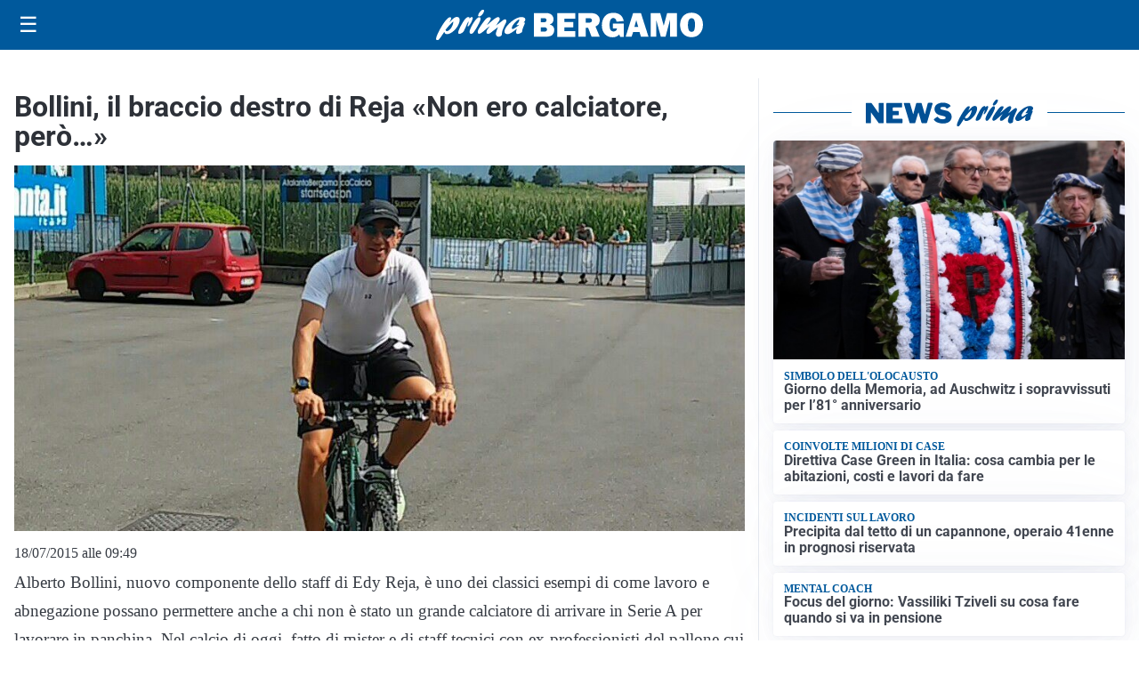

--- FILE ---
content_type: text/html; charset=utf8
request_url: https://primabergamo.it/media/my-theme/widgets/list-posts/sidebar-video-piu-visti.html?ts=29492854
body_size: 753
content:
<div class="widget-title"><span>Video più visti</span></div>
<div class="widget-sidebar-featured-poi-lista">
            
                    <article class="featured">
                <a href="https://primabergamo.it/cronaca/operazione-antidroga-carabinieri-smantellano-narcotraffico-con-aiuti-anche-da-orio-al-serio/">
                                            <figure><img width="480" height="300" src="https://primabergamo.it/media/2026/01/Spaccio-in-bergamasca-e-nel-bresciano-480x300.jpg" class="attachment-thumbnail size-thumbnail wp-post-image" alt="Operazione antidroga: carabinieri smantellano narcotraffico con aiuti anche da Orio al Serio" loading="lazy" sizes="(max-width: 480px) 480px, (max-width: 1024px) 640px, 1280px" decoding="async" /></figure>
                                        <div class="post-meta">
                                                    <span class="lancio">Narcotraffico</span>
                                                <h3>Operazione antidroga: carabinieri smantellano narcotraffico con aiuti anche da Orio al Serio</h3>
                    </div>
                </a>
            </article>
                    
                    <article class="compact">
                <a href="https://primabergamo.it/attualita/un-tifoso-e-riuscito-a-entrare-nello-stadio-dellatalanta-inserendo-il-codice-di-sicurezza-1907/">
                    <div class="post-meta">
                                                    <span class="lancio">assurdo ma vero</span>
                                                <h3>Un tifoso è riuscito a entrare nello stadio dell&#8217;Atalanta inserendo il codice di sicurezza «1907»</h3>
                    </div>
                </a>
            </article>
                    
                    <article class="compact">
                <a href="https://primabergamo.it/musica/da-alzano-a-the-voice-kids-su-rai-uno-patrizia-vavassori-incanta-i-coach-e-duetta-con-settembre/">
                    <div class="post-meta">
                                                    <span class="lancio">talento</span>
                                                <h3>Da Alzano a &#8220;The Voice Kids&#8221; su Rai Uno: Patrizia Vavassori incanta i coach e duetta con Settembre</h3>
                    </div>
                </a>
            </article>
            </div>

<div class="widget-footer"><a role="button" href="/multimedia/video/" class="outline widget-more-button">Altri video</a></div>